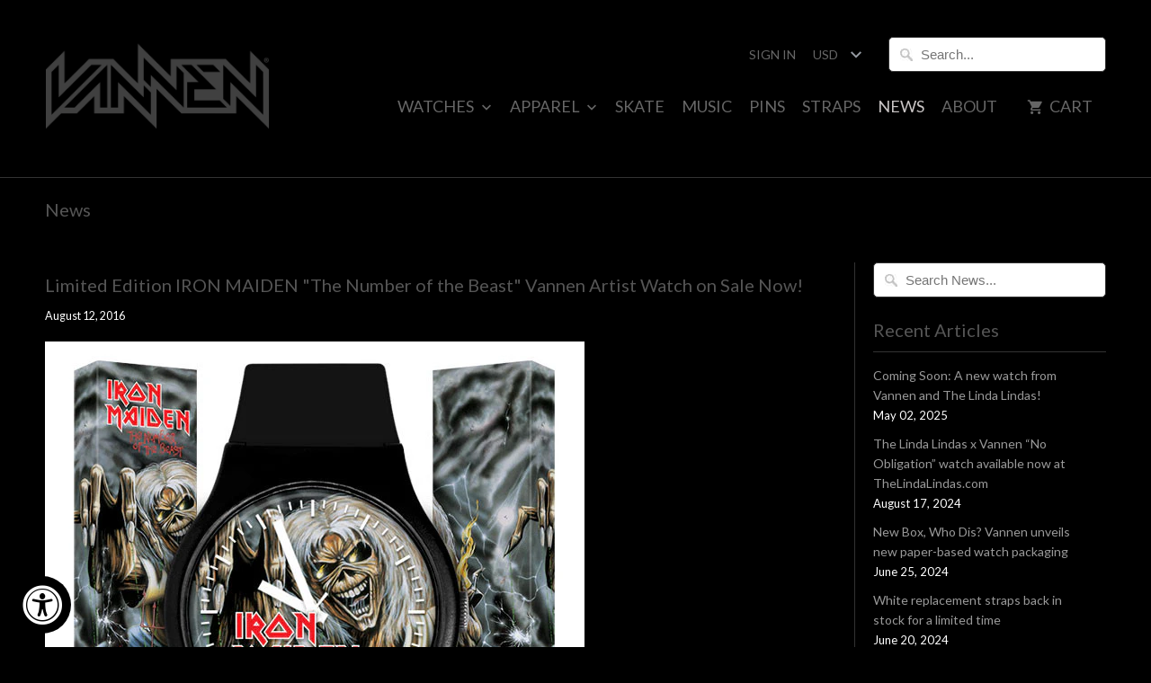

--- FILE ---
content_type: text/html; charset=utf-8
request_url: https://www.vannenwatches.com/blogs/news/limited-edition-iron-maiden-the-number-of-the-beast-vannen-artist-watch-on-sale-now-1
body_size: 15508
content:
<!DOCTYPE html>
<!--[if lt IE 7 ]><html class="ie ie6" lang="en"> <![endif]-->
<!--[if IE 7 ]><html class="ie ie7" lang="en"> <![endif]-->
<!--[if IE 8 ]><html class="ie ie8" lang="en"> <![endif]-->
<!--[if IE 9 ]><html class="ie ie9" lang="en"> <![endif]-->
<!--[if (gte IE 10)|!(IE)]><!--><html lang="en"> <!--<![endif]-->
  <head>
    <meta name="facebook-domain-verification" content="h2srl7gu9f8506ejrvmcun3t6ngyd0" />
    <meta charset="utf-8">
    <meta http-equiv="cleartype" content="on">
    <meta name="robots" content="index,follow">

    
    <title>Limited Edition IRON MAIDEN &quot;The Number of the Beast&quot; Vannen Watch - Vannen, Inc.</title>

    
      <meta name="description" content="The new, limited edition Iron Maiden &quot;The Number of the Beast&quot; Vannen Artist Watch is now available for purchase for just $60 at VannenWatches.com." />
    

    <!-- Custom Fonts -->
    
      <link href="//fonts.googleapis.com/css?family=.|Lato:light,normal,bold|Lato:light,normal,bold|Lato:light,normal,bold|Lato:light,normal,bold|Lato:light,normal,bold" rel="stylesheet" type="text/css" />
    

    

<meta name="author" content="Vannen, Inc.">
<meta property="og:url" content="https://www.vannenwatches.com/blogs/news/limited-edition-iron-maiden-the-number-of-the-beast-vannen-artist-watch-on-sale-now-1">
<meta property="og:site_name" content="Vannen, Inc.">


  <meta property="og:type" content="article">
  <meta property="og:title" content="Limited Edition IRON MAIDEN &quot;The Number of the Beast&quot; Vannen Artist Watch on Sale Now!">
  
  
    <meta property="og:image" content="http://www.vannenwatches.com/cdn/shop/articles/Numberofthebeast_0f232c30-1730-43c6-8466-51870d25297a_600x.jpg?v=1470870148">
    <meta property="og:image:secure_url" content="https://www.vannenwatches.com/cdn/shop/articles/Numberofthebeast_0f232c30-1730-43c6-8466-51870d25297a_600x.jpg?v=1470870148">
  


  <meta property="og:description" content="The new, limited edition Iron Maiden &quot;The Number of the Beast&quot; Vannen Artist Watch is now available for purchase for just $60 at VannenWatches.com.">




  <meta name="twitter:site" content="@vannenwatches">

<meta name="twitter:card" content="summary">

  <meta name="twitter:title" content="Limited Edition IRON MAIDEN "The Number of the Beast" Vannen Artist Watch on Sale Now!">
  <meta name="twitter:description" content="Vannen is excited to announce the release of the fourth watch in a series of special edition Iron Maiden timepieces. &quot;The Number of the Beast&quot; is limited to 250 pieces and is available NOW for $60 at VannenWatches.com">
  
    <meta property="twitter:image" content="http://www.vannenwatches.com/cdn/shop/articles/Numberofthebeast_0f232c30-1730-43c6-8466-51870d25297a_600x.jpg?v=1470870148">
  



    
    

    <!-- Mobile Specific Metas -->
    <meta name="HandheldFriendly" content="True">
    <meta name="MobileOptimized" content="320">
    <meta name="viewport" content="width=device-width,initial-scale=1">
    <meta name="theme-color" content="#000000">

    <!-- Stylesheets for Mobilia 5.2.2 -->
    <link href="//www.vannenwatches.com/cdn/shop/t/15/assets/styles.scss.css?v=101444835667728772701702064539" rel="stylesheet" type="text/css" media="all" />

    <!-- Icons -->
    
      <link rel="shortcut icon" type="image/x-icon" href="//www.vannenwatches.com/cdn/shop/files/favicon_32x32.png?v=1613521330">
    
    <link rel="canonical" href="https://www.vannenwatches.com/blogs/news/limited-edition-iron-maiden-the-number-of-the-beast-vannen-artist-watch-on-sale-now-1" />

    

    <script src="//www.vannenwatches.com/cdn/shop/t/15/assets/app.js?v=35693362818765898251516497360" type="text/javascript"></script>
    <script>window.performance && window.performance.mark && window.performance.mark('shopify.content_for_header.start');</script><meta name="google-site-verification" content="pguEeFS1vMLznjns72WwPciljlSScjCEFPlkeprQ1SI">
<meta id="shopify-digital-wallet" name="shopify-digital-wallet" content="/1814961/digital_wallets/dialog">
<meta name="shopify-checkout-api-token" content="793fe0feff3fcf5f5695e8743d3e2247">
<meta id="in-context-paypal-metadata" data-shop-id="1814961" data-venmo-supported="false" data-environment="production" data-locale="en_US" data-paypal-v4="true" data-currency="USD">
<link rel="alternate" type="application/atom+xml" title="Feed" href="/blogs/news.atom" />
<script async="async" src="/checkouts/internal/preloads.js?locale=en-US"></script>
<link rel="preconnect" href="https://shop.app" crossorigin="anonymous">
<script async="async" src="https://shop.app/checkouts/internal/preloads.js?locale=en-US&shop_id=1814961" crossorigin="anonymous"></script>
<script id="apple-pay-shop-capabilities" type="application/json">{"shopId":1814961,"countryCode":"US","currencyCode":"USD","merchantCapabilities":["supports3DS"],"merchantId":"gid:\/\/shopify\/Shop\/1814961","merchantName":"Vannen, Inc.","requiredBillingContactFields":["postalAddress","email"],"requiredShippingContactFields":["postalAddress","email"],"shippingType":"shipping","supportedNetworks":["visa","masterCard","amex"],"total":{"type":"pending","label":"Vannen, Inc.","amount":"1.00"},"shopifyPaymentsEnabled":true,"supportsSubscriptions":true}</script>
<script id="shopify-features" type="application/json">{"accessToken":"793fe0feff3fcf5f5695e8743d3e2247","betas":["rich-media-storefront-analytics"],"domain":"www.vannenwatches.com","predictiveSearch":true,"shopId":1814961,"locale":"en"}</script>
<script>var Shopify = Shopify || {};
Shopify.shop = "vannen-watches.myshopify.com";
Shopify.locale = "en";
Shopify.currency = {"active":"USD","rate":"1.0"};
Shopify.country = "US";
Shopify.theme = {"name":"Milan-Custom (New Black Site)","id":4975689755,"schema_name":"Mobilia","schema_version":"5.2.2","theme_store_id":null,"role":"main"};
Shopify.theme.handle = "null";
Shopify.theme.style = {"id":null,"handle":null};
Shopify.cdnHost = "www.vannenwatches.com/cdn";
Shopify.routes = Shopify.routes || {};
Shopify.routes.root = "/";</script>
<script type="module">!function(o){(o.Shopify=o.Shopify||{}).modules=!0}(window);</script>
<script>!function(o){function n(){var o=[];function n(){o.push(Array.prototype.slice.apply(arguments))}return n.q=o,n}var t=o.Shopify=o.Shopify||{};t.loadFeatures=n(),t.autoloadFeatures=n()}(window);</script>
<script>
  window.ShopifyPay = window.ShopifyPay || {};
  window.ShopifyPay.apiHost = "shop.app\/pay";
  window.ShopifyPay.redirectState = null;
</script>
<script id="shop-js-analytics" type="application/json">{"pageType":"article"}</script>
<script defer="defer" async type="module" src="//www.vannenwatches.com/cdn/shopifycloud/shop-js/modules/v2/client.init-shop-cart-sync_Bc8-qrdt.en.esm.js"></script>
<script defer="defer" async type="module" src="//www.vannenwatches.com/cdn/shopifycloud/shop-js/modules/v2/chunk.common_CmNk3qlo.esm.js"></script>
<script type="module">
  await import("//www.vannenwatches.com/cdn/shopifycloud/shop-js/modules/v2/client.init-shop-cart-sync_Bc8-qrdt.en.esm.js");
await import("//www.vannenwatches.com/cdn/shopifycloud/shop-js/modules/v2/chunk.common_CmNk3qlo.esm.js");

  window.Shopify.SignInWithShop?.initShopCartSync?.({"fedCMEnabled":true,"windoidEnabled":true});

</script>
<script>
  window.Shopify = window.Shopify || {};
  if (!window.Shopify.featureAssets) window.Shopify.featureAssets = {};
  window.Shopify.featureAssets['shop-js'] = {"shop-cart-sync":["modules/v2/client.shop-cart-sync_DOpY4EW0.en.esm.js","modules/v2/chunk.common_CmNk3qlo.esm.js"],"shop-button":["modules/v2/client.shop-button_CI-s0xGZ.en.esm.js","modules/v2/chunk.common_CmNk3qlo.esm.js"],"init-fed-cm":["modules/v2/client.init-fed-cm_D2vsy40D.en.esm.js","modules/v2/chunk.common_CmNk3qlo.esm.js"],"init-windoid":["modules/v2/client.init-windoid_CXNAd0Cm.en.esm.js","modules/v2/chunk.common_CmNk3qlo.esm.js"],"shop-toast-manager":["modules/v2/client.shop-toast-manager_Cx0C6may.en.esm.js","modules/v2/chunk.common_CmNk3qlo.esm.js"],"shop-cash-offers":["modules/v2/client.shop-cash-offers_CL9Nay2h.en.esm.js","modules/v2/chunk.common_CmNk3qlo.esm.js","modules/v2/chunk.modal_CvhjeixQ.esm.js"],"avatar":["modules/v2/client.avatar_BTnouDA3.en.esm.js"],"init-shop-email-lookup-coordinator":["modules/v2/client.init-shop-email-lookup-coordinator_B9mmbKi4.en.esm.js","modules/v2/chunk.common_CmNk3qlo.esm.js"],"init-shop-cart-sync":["modules/v2/client.init-shop-cart-sync_Bc8-qrdt.en.esm.js","modules/v2/chunk.common_CmNk3qlo.esm.js"],"pay-button":["modules/v2/client.pay-button_Bhm3077V.en.esm.js","modules/v2/chunk.common_CmNk3qlo.esm.js"],"init-customer-accounts-sign-up":["modules/v2/client.init-customer-accounts-sign-up_C7zhr03q.en.esm.js","modules/v2/client.shop-login-button_BbMx65lK.en.esm.js","modules/v2/chunk.common_CmNk3qlo.esm.js","modules/v2/chunk.modal_CvhjeixQ.esm.js"],"init-shop-for-new-customer-accounts":["modules/v2/client.init-shop-for-new-customer-accounts_rLbLSDTe.en.esm.js","modules/v2/client.shop-login-button_BbMx65lK.en.esm.js","modules/v2/chunk.common_CmNk3qlo.esm.js","modules/v2/chunk.modal_CvhjeixQ.esm.js"],"checkout-modal":["modules/v2/client.checkout-modal_Fp9GouFF.en.esm.js","modules/v2/chunk.common_CmNk3qlo.esm.js","modules/v2/chunk.modal_CvhjeixQ.esm.js"],"init-customer-accounts":["modules/v2/client.init-customer-accounts_DkVf8Jdu.en.esm.js","modules/v2/client.shop-login-button_BbMx65lK.en.esm.js","modules/v2/chunk.common_CmNk3qlo.esm.js","modules/v2/chunk.modal_CvhjeixQ.esm.js"],"shop-login-button":["modules/v2/client.shop-login-button_BbMx65lK.en.esm.js","modules/v2/chunk.common_CmNk3qlo.esm.js","modules/v2/chunk.modal_CvhjeixQ.esm.js"],"shop-login":["modules/v2/client.shop-login_B9KWmZaW.en.esm.js","modules/v2/chunk.common_CmNk3qlo.esm.js","modules/v2/chunk.modal_CvhjeixQ.esm.js"],"shop-follow-button":["modules/v2/client.shop-follow-button_B-omSWeu.en.esm.js","modules/v2/chunk.common_CmNk3qlo.esm.js","modules/v2/chunk.modal_CvhjeixQ.esm.js"],"lead-capture":["modules/v2/client.lead-capture_DZQFWrYz.en.esm.js","modules/v2/chunk.common_CmNk3qlo.esm.js","modules/v2/chunk.modal_CvhjeixQ.esm.js"],"payment-terms":["modules/v2/client.payment-terms_Bl_bs7GP.en.esm.js","modules/v2/chunk.common_CmNk3qlo.esm.js","modules/v2/chunk.modal_CvhjeixQ.esm.js"]};
</script>
<script>(function() {
  var isLoaded = false;
  function asyncLoad() {
    if (isLoaded) return;
    isLoaded = true;
    var urls = ["https:\/\/accessibly.app\/public\/widget\/run.js?shop=vannen-watches.myshopify.com","https:\/\/chimpstatic.com\/mcjs-connected\/js\/users\/5ec2cb5901149e879c2751e10\/ca81143d0d4e2fa1658601fca.js?shop=vannen-watches.myshopify.com"];
    for (var i = 0; i < urls.length; i++) {
      var s = document.createElement('script');
      s.type = 'text/javascript';
      s.async = true;
      s.src = urls[i];
      var x = document.getElementsByTagName('script')[0];
      x.parentNode.insertBefore(s, x);
    }
  };
  if(window.attachEvent) {
    window.attachEvent('onload', asyncLoad);
  } else {
    window.addEventListener('load', asyncLoad, false);
  }
})();</script>
<script id="__st">var __st={"a":1814961,"offset":-25200,"reqid":"cf00fe72-739a-49ae-8edb-6223daef2d76-1761958313","pageurl":"www.vannenwatches.com\/blogs\/news\/limited-edition-iron-maiden-the-number-of-the-beast-vannen-artist-watch-on-sale-now-1","s":"articles-121244100","u":"6c40ff8c50fb","p":"article","rtyp":"article","rid":121244100};</script>
<script>window.ShopifyPaypalV4VisibilityTracking = true;</script>
<script id="captcha-bootstrap">!function(){'use strict';const t='contact',e='account',n='new_comment',o=[[t,t],['blogs',n],['comments',n],[t,'customer']],c=[[e,'customer_login'],[e,'guest_login'],[e,'recover_customer_password'],[e,'create_customer']],r=t=>t.map((([t,e])=>`form[action*='/${t}']:not([data-nocaptcha='true']) input[name='form_type'][value='${e}']`)).join(','),a=t=>()=>t?[...document.querySelectorAll(t)].map((t=>t.form)):[];function s(){const t=[...o],e=r(t);return a(e)}const i='password',u='form_key',d=['recaptcha-v3-token','g-recaptcha-response','h-captcha-response',i],f=()=>{try{return window.sessionStorage}catch{return}},m='__shopify_v',_=t=>t.elements[u];function p(t,e,n=!1){try{const o=window.sessionStorage,c=JSON.parse(o.getItem(e)),{data:r}=function(t){const{data:e,action:n}=t;return t[m]||n?{data:e,action:n}:{data:t,action:n}}(c);for(const[e,n]of Object.entries(r))t.elements[e]&&(t.elements[e].value=n);n&&o.removeItem(e)}catch(o){console.error('form repopulation failed',{error:o})}}const l='form_type',E='cptcha';function T(t){t.dataset[E]=!0}const w=window,h=w.document,L='Shopify',v='ce_forms',y='captcha';let A=!1;((t,e)=>{const n=(g='f06e6c50-85a8-45c8-87d0-21a2b65856fe',I='https://cdn.shopify.com/shopifycloud/storefront-forms-hcaptcha/ce_storefront_forms_captcha_hcaptcha.v1.5.2.iife.js',D={infoText:'Protected by hCaptcha',privacyText:'Privacy',termsText:'Terms'},(t,e,n)=>{const o=w[L][v],c=o.bindForm;if(c)return c(t,g,e,D).then(n);var r;o.q.push([[t,g,e,D],n]),r=I,A||(h.body.append(Object.assign(h.createElement('script'),{id:'captcha-provider',async:!0,src:r})),A=!0)});var g,I,D;w[L]=w[L]||{},w[L][v]=w[L][v]||{},w[L][v].q=[],w[L][y]=w[L][y]||{},w[L][y].protect=function(t,e){n(t,void 0,e),T(t)},Object.freeze(w[L][y]),function(t,e,n,w,h,L){const[v,y,A,g]=function(t,e,n){const i=e?o:[],u=t?c:[],d=[...i,...u],f=r(d),m=r(i),_=r(d.filter((([t,e])=>n.includes(e))));return[a(f),a(m),a(_),s()]}(w,h,L),I=t=>{const e=t.target;return e instanceof HTMLFormElement?e:e&&e.form},D=t=>v().includes(t);t.addEventListener('submit',(t=>{const e=I(t);if(!e)return;const n=D(e)&&!e.dataset.hcaptchaBound&&!e.dataset.recaptchaBound,o=_(e),c=g().includes(e)&&(!o||!o.value);(n||c)&&t.preventDefault(),c&&!n&&(function(t){try{if(!f())return;!function(t){const e=f();if(!e)return;const n=_(t);if(!n)return;const o=n.value;o&&e.removeItem(o)}(t);const e=Array.from(Array(32),(()=>Math.random().toString(36)[2])).join('');!function(t,e){_(t)||t.append(Object.assign(document.createElement('input'),{type:'hidden',name:u})),t.elements[u].value=e}(t,e),function(t,e){const n=f();if(!n)return;const o=[...t.querySelectorAll(`input[type='${i}']`)].map((({name:t})=>t)),c=[...d,...o],r={};for(const[a,s]of new FormData(t).entries())c.includes(a)||(r[a]=s);n.setItem(e,JSON.stringify({[m]:1,action:t.action,data:r}))}(t,e)}catch(e){console.error('failed to persist form',e)}}(e),e.submit())}));const S=(t,e)=>{t&&!t.dataset[E]&&(n(t,e.some((e=>e===t))),T(t))};for(const o of['focusin','change'])t.addEventListener(o,(t=>{const e=I(t);D(e)&&S(e,y())}));const B=e.get('form_key'),M=e.get(l),P=B&&M;t.addEventListener('DOMContentLoaded',(()=>{const t=y();if(P)for(const e of t)e.elements[l].value===M&&p(e,B);[...new Set([...A(),...v().filter((t=>'true'===t.dataset.shopifyCaptcha))])].forEach((e=>S(e,t)))}))}(h,new URLSearchParams(w.location.search),n,t,e,['guest_login'])})(!0,!0)}();</script>
<script integrity="sha256-52AcMU7V7pcBOXWImdc/TAGTFKeNjmkeM1Pvks/DTgc=" data-source-attribution="shopify.loadfeatures" defer="defer" src="//www.vannenwatches.com/cdn/shopifycloud/storefront/assets/storefront/load_feature-81c60534.js" crossorigin="anonymous"></script>
<script crossorigin="anonymous" defer="defer" src="//www.vannenwatches.com/cdn/shopifycloud/storefront/assets/shopify_pay/storefront-65b4c6d7.js?v=20250812"></script>
<script data-source-attribution="shopify.dynamic_checkout.dynamic.init">var Shopify=Shopify||{};Shopify.PaymentButton=Shopify.PaymentButton||{isStorefrontPortableWallets:!0,init:function(){window.Shopify.PaymentButton.init=function(){};var t=document.createElement("script");t.src="https://www.vannenwatches.com/cdn/shopifycloud/portable-wallets/latest/portable-wallets.en.js",t.type="module",document.head.appendChild(t)}};
</script>
<script data-source-attribution="shopify.dynamic_checkout.buyer_consent">
  function portableWalletsHideBuyerConsent(e){var t=document.getElementById("shopify-buyer-consent"),n=document.getElementById("shopify-subscription-policy-button");t&&n&&(t.classList.add("hidden"),t.setAttribute("aria-hidden","true"),n.removeEventListener("click",e))}function portableWalletsShowBuyerConsent(e){var t=document.getElementById("shopify-buyer-consent"),n=document.getElementById("shopify-subscription-policy-button");t&&n&&(t.classList.remove("hidden"),t.removeAttribute("aria-hidden"),n.addEventListener("click",e))}window.Shopify?.PaymentButton&&(window.Shopify.PaymentButton.hideBuyerConsent=portableWalletsHideBuyerConsent,window.Shopify.PaymentButton.showBuyerConsent=portableWalletsShowBuyerConsent);
</script>
<script data-source-attribution="shopify.dynamic_checkout.cart.bootstrap">document.addEventListener("DOMContentLoaded",(function(){function t(){return document.querySelector("shopify-accelerated-checkout-cart, shopify-accelerated-checkout")}if(t())Shopify.PaymentButton.init();else{new MutationObserver((function(e,n){t()&&(Shopify.PaymentButton.init(),n.disconnect())})).observe(document.body,{childList:!0,subtree:!0})}}));
</script>
<link id="shopify-accelerated-checkout-styles" rel="stylesheet" media="screen" href="https://www.vannenwatches.com/cdn/shopifycloud/portable-wallets/latest/accelerated-checkout-backwards-compat.css" crossorigin="anonymous">
<style id="shopify-accelerated-checkout-cart">
        #shopify-buyer-consent {
  margin-top: 1em;
  display: inline-block;
  width: 100%;
}

#shopify-buyer-consent.hidden {
  display: none;
}

#shopify-subscription-policy-button {
  background: none;
  border: none;
  padding: 0;
  text-decoration: underline;
  font-size: inherit;
  cursor: pointer;
}

#shopify-subscription-policy-button::before {
  box-shadow: none;
}

      </style>

<script>window.performance && window.performance.mark && window.performance.mark('shopify.content_for_header.end');</script>
  <link href="https://monorail-edge.shopifysvc.com" rel="dns-prefetch">
<script>(function(){if ("sendBeacon" in navigator && "performance" in window) {try {var session_token_from_headers = performance.getEntriesByType('navigation')[0].serverTiming.find(x => x.name == '_s').description;} catch {var session_token_from_headers = undefined;}var session_cookie_matches = document.cookie.match(/_shopify_s=([^;]*)/);var session_token_from_cookie = session_cookie_matches && session_cookie_matches.length === 2 ? session_cookie_matches[1] : "";var session_token = session_token_from_headers || session_token_from_cookie || "";function handle_abandonment_event(e) {var entries = performance.getEntries().filter(function(entry) {return /monorail-edge.shopifysvc.com/.test(entry.name);});if (!window.abandonment_tracked && entries.length === 0) {window.abandonment_tracked = true;var currentMs = Date.now();var navigation_start = performance.timing.navigationStart;var payload = {shop_id: 1814961,url: window.location.href,navigation_start,duration: currentMs - navigation_start,session_token,page_type: "article"};window.navigator.sendBeacon("https://monorail-edge.shopifysvc.com/v1/produce", JSON.stringify({schema_id: "online_store_buyer_site_abandonment/1.1",payload: payload,metadata: {event_created_at_ms: currentMs,event_sent_at_ms: currentMs}}));}}window.addEventListener('pagehide', handle_abandonment_event);}}());</script>
<script id="web-pixels-manager-setup">(function e(e,d,r,n,o){if(void 0===o&&(o={}),!Boolean(null===(a=null===(i=window.Shopify)||void 0===i?void 0:i.analytics)||void 0===a?void 0:a.replayQueue)){var i,a;window.Shopify=window.Shopify||{};var t=window.Shopify;t.analytics=t.analytics||{};var s=t.analytics;s.replayQueue=[],s.publish=function(e,d,r){return s.replayQueue.push([e,d,r]),!0};try{self.performance.mark("wpm:start")}catch(e){}var l=function(){var e={modern:/Edge?\/(1{2}[4-9]|1[2-9]\d|[2-9]\d{2}|\d{4,})\.\d+(\.\d+|)|Firefox\/(1{2}[4-9]|1[2-9]\d|[2-9]\d{2}|\d{4,})\.\d+(\.\d+|)|Chrom(ium|e)\/(9{2}|\d{3,})\.\d+(\.\d+|)|(Maci|X1{2}).+ Version\/(15\.\d+|(1[6-9]|[2-9]\d|\d{3,})\.\d+)([,.]\d+|)( \(\w+\)|)( Mobile\/\w+|) Safari\/|Chrome.+OPR\/(9{2}|\d{3,})\.\d+\.\d+|(CPU[ +]OS|iPhone[ +]OS|CPU[ +]iPhone|CPU IPhone OS|CPU iPad OS)[ +]+(15[._]\d+|(1[6-9]|[2-9]\d|\d{3,})[._]\d+)([._]\d+|)|Android:?[ /-](13[3-9]|1[4-9]\d|[2-9]\d{2}|\d{4,})(\.\d+|)(\.\d+|)|Android.+Firefox\/(13[5-9]|1[4-9]\d|[2-9]\d{2}|\d{4,})\.\d+(\.\d+|)|Android.+Chrom(ium|e)\/(13[3-9]|1[4-9]\d|[2-9]\d{2}|\d{4,})\.\d+(\.\d+|)|SamsungBrowser\/([2-9]\d|\d{3,})\.\d+/,legacy:/Edge?\/(1[6-9]|[2-9]\d|\d{3,})\.\d+(\.\d+|)|Firefox\/(5[4-9]|[6-9]\d|\d{3,})\.\d+(\.\d+|)|Chrom(ium|e)\/(5[1-9]|[6-9]\d|\d{3,})\.\d+(\.\d+|)([\d.]+$|.*Safari\/(?![\d.]+ Edge\/[\d.]+$))|(Maci|X1{2}).+ Version\/(10\.\d+|(1[1-9]|[2-9]\d|\d{3,})\.\d+)([,.]\d+|)( \(\w+\)|)( Mobile\/\w+|) Safari\/|Chrome.+OPR\/(3[89]|[4-9]\d|\d{3,})\.\d+\.\d+|(CPU[ +]OS|iPhone[ +]OS|CPU[ +]iPhone|CPU IPhone OS|CPU iPad OS)[ +]+(10[._]\d+|(1[1-9]|[2-9]\d|\d{3,})[._]\d+)([._]\d+|)|Android:?[ /-](13[3-9]|1[4-9]\d|[2-9]\d{2}|\d{4,})(\.\d+|)(\.\d+|)|Mobile Safari.+OPR\/([89]\d|\d{3,})\.\d+\.\d+|Android.+Firefox\/(13[5-9]|1[4-9]\d|[2-9]\d{2}|\d{4,})\.\d+(\.\d+|)|Android.+Chrom(ium|e)\/(13[3-9]|1[4-9]\d|[2-9]\d{2}|\d{4,})\.\d+(\.\d+|)|Android.+(UC? ?Browser|UCWEB|U3)[ /]?(15\.([5-9]|\d{2,})|(1[6-9]|[2-9]\d|\d{3,})\.\d+)\.\d+|SamsungBrowser\/(5\.\d+|([6-9]|\d{2,})\.\d+)|Android.+MQ{2}Browser\/(14(\.(9|\d{2,})|)|(1[5-9]|[2-9]\d|\d{3,})(\.\d+|))(\.\d+|)|K[Aa][Ii]OS\/(3\.\d+|([4-9]|\d{2,})\.\d+)(\.\d+|)/},d=e.modern,r=e.legacy,n=navigator.userAgent;return n.match(d)?"modern":n.match(r)?"legacy":"unknown"}(),u="modern"===l?"modern":"legacy",c=(null!=n?n:{modern:"",legacy:""})[u],f=function(e){return[e.baseUrl,"/wpm","/b",e.hashVersion,"modern"===e.buildTarget?"m":"l",".js"].join("")}({baseUrl:d,hashVersion:r,buildTarget:u}),m=function(e){var d=e.version,r=e.bundleTarget,n=e.surface,o=e.pageUrl,i=e.monorailEndpoint;return{emit:function(e){var a=e.status,t=e.errorMsg,s=(new Date).getTime(),l=JSON.stringify({metadata:{event_sent_at_ms:s},events:[{schema_id:"web_pixels_manager_load/3.1",payload:{version:d,bundle_target:r,page_url:o,status:a,surface:n,error_msg:t},metadata:{event_created_at_ms:s}}]});if(!i)return console&&console.warn&&console.warn("[Web Pixels Manager] No Monorail endpoint provided, skipping logging."),!1;try{return self.navigator.sendBeacon.bind(self.navigator)(i,l)}catch(e){}var u=new XMLHttpRequest;try{return u.open("POST",i,!0),u.setRequestHeader("Content-Type","text/plain"),u.send(l),!0}catch(e){return console&&console.warn&&console.warn("[Web Pixels Manager] Got an unhandled error while logging to Monorail."),!1}}}}({version:r,bundleTarget:l,surface:e.surface,pageUrl:self.location.href,monorailEndpoint:e.monorailEndpoint});try{o.browserTarget=l,function(e){var d=e.src,r=e.async,n=void 0===r||r,o=e.onload,i=e.onerror,a=e.sri,t=e.scriptDataAttributes,s=void 0===t?{}:t,l=document.createElement("script"),u=document.querySelector("head"),c=document.querySelector("body");if(l.async=n,l.src=d,a&&(l.integrity=a,l.crossOrigin="anonymous"),s)for(var f in s)if(Object.prototype.hasOwnProperty.call(s,f))try{l.dataset[f]=s[f]}catch(e){}if(o&&l.addEventListener("load",o),i&&l.addEventListener("error",i),u)u.appendChild(l);else{if(!c)throw new Error("Did not find a head or body element to append the script");c.appendChild(l)}}({src:f,async:!0,onload:function(){if(!function(){var e,d;return Boolean(null===(d=null===(e=window.Shopify)||void 0===e?void 0:e.analytics)||void 0===d?void 0:d.initialized)}()){var d=window.webPixelsManager.init(e)||void 0;if(d){var r=window.Shopify.analytics;r.replayQueue.forEach((function(e){var r=e[0],n=e[1],o=e[2];d.publishCustomEvent(r,n,o)})),r.replayQueue=[],r.publish=d.publishCustomEvent,r.visitor=d.visitor,r.initialized=!0}}},onerror:function(){return m.emit({status:"failed",errorMsg:"".concat(f," has failed to load")})},sri:function(e){var d=/^sha384-[A-Za-z0-9+/=]+$/;return"string"==typeof e&&d.test(e)}(c)?c:"",scriptDataAttributes:o}),m.emit({status:"loading"})}catch(e){m.emit({status:"failed",errorMsg:(null==e?void 0:e.message)||"Unknown error"})}}})({shopId: 1814961,storefrontBaseUrl: "https://www.vannenwatches.com",extensionsBaseUrl: "https://extensions.shopifycdn.com/cdn/shopifycloud/web-pixels-manager",monorailEndpoint: "https://monorail-edge.shopifysvc.com/unstable/produce_batch",surface: "storefront-renderer",enabledBetaFlags: ["2dca8a86"],webPixelsConfigList: [{"id":"509214953","configuration":"{\"config\":\"{\\\"pixel_id\\\":\\\"GT-5MRG6BK\\\",\\\"target_country\\\":\\\"US\\\",\\\"gtag_events\\\":[{\\\"type\\\":\\\"purchase\\\",\\\"action_label\\\":\\\"MC-9KV2PKW92B\\\"},{\\\"type\\\":\\\"page_view\\\",\\\"action_label\\\":\\\"MC-9KV2PKW92B\\\"},{\\\"type\\\":\\\"view_item\\\",\\\"action_label\\\":\\\"MC-9KV2PKW92B\\\"}],\\\"enable_monitoring_mode\\\":false}\"}","eventPayloadVersion":"v1","runtimeContext":"OPEN","scriptVersion":"b2a88bafab3e21179ed38636efcd8a93","type":"APP","apiClientId":1780363,"privacyPurposes":[],"dataSharingAdjustments":{"protectedCustomerApprovalScopes":[]}},{"id":"221610217","configuration":"{\"pixel_id\":\"1641042526148976\",\"pixel_type\":\"facebook_pixel\",\"metaapp_system_user_token\":\"-\"}","eventPayloadVersion":"v1","runtimeContext":"OPEN","scriptVersion":"ca16bc87fe92b6042fbaa3acc2fbdaa6","type":"APP","apiClientId":2329312,"privacyPurposes":["ANALYTICS","MARKETING","SALE_OF_DATA"],"dataSharingAdjustments":{"protectedCustomerApprovalScopes":[]}},{"id":"74350825","eventPayloadVersion":"v1","runtimeContext":"LAX","scriptVersion":"1","type":"CUSTOM","privacyPurposes":["ANALYTICS"],"name":"Google Analytics tag (migrated)"},{"id":"shopify-app-pixel","configuration":"{}","eventPayloadVersion":"v1","runtimeContext":"STRICT","scriptVersion":"0450","apiClientId":"shopify-pixel","type":"APP","privacyPurposes":["ANALYTICS","MARKETING"]},{"id":"shopify-custom-pixel","eventPayloadVersion":"v1","runtimeContext":"LAX","scriptVersion":"0450","apiClientId":"shopify-pixel","type":"CUSTOM","privacyPurposes":["ANALYTICS","MARKETING"]}],isMerchantRequest: false,initData: {"shop":{"name":"Vannen, Inc.","paymentSettings":{"currencyCode":"USD"},"myshopifyDomain":"vannen-watches.myshopify.com","countryCode":"US","storefrontUrl":"https:\/\/www.vannenwatches.com"},"customer":null,"cart":null,"checkout":null,"productVariants":[],"purchasingCompany":null},},"https://www.vannenwatches.com/cdn","5303c62bw494ab25dp0d72f2dcm48e21f5a",{"modern":"","legacy":""},{"shopId":"1814961","storefrontBaseUrl":"https:\/\/www.vannenwatches.com","extensionBaseUrl":"https:\/\/extensions.shopifycdn.com\/cdn\/shopifycloud\/web-pixels-manager","surface":"storefront-renderer","enabledBetaFlags":"[\"2dca8a86\"]","isMerchantRequest":"false","hashVersion":"5303c62bw494ab25dp0d72f2dcm48e21f5a","publish":"custom","events":"[[\"page_viewed\",{}]]"});</script><script>
  window.ShopifyAnalytics = window.ShopifyAnalytics || {};
  window.ShopifyAnalytics.meta = window.ShopifyAnalytics.meta || {};
  window.ShopifyAnalytics.meta.currency = 'USD';
  var meta = {"page":{"pageType":"article","resourceType":"article","resourceId":121244100}};
  for (var attr in meta) {
    window.ShopifyAnalytics.meta[attr] = meta[attr];
  }
</script>
<script class="analytics">
  (function () {
    var customDocumentWrite = function(content) {
      var jquery = null;

      if (window.jQuery) {
        jquery = window.jQuery;
      } else if (window.Checkout && window.Checkout.$) {
        jquery = window.Checkout.$;
      }

      if (jquery) {
        jquery('body').append(content);
      }
    };

    var hasLoggedConversion = function(token) {
      if (token) {
        return document.cookie.indexOf('loggedConversion=' + token) !== -1;
      }
      return false;
    }

    var setCookieIfConversion = function(token) {
      if (token) {
        var twoMonthsFromNow = new Date(Date.now());
        twoMonthsFromNow.setMonth(twoMonthsFromNow.getMonth() + 2);

        document.cookie = 'loggedConversion=' + token + '; expires=' + twoMonthsFromNow;
      }
    }

    var trekkie = window.ShopifyAnalytics.lib = window.trekkie = window.trekkie || [];
    if (trekkie.integrations) {
      return;
    }
    trekkie.methods = [
      'identify',
      'page',
      'ready',
      'track',
      'trackForm',
      'trackLink'
    ];
    trekkie.factory = function(method) {
      return function() {
        var args = Array.prototype.slice.call(arguments);
        args.unshift(method);
        trekkie.push(args);
        return trekkie;
      };
    };
    for (var i = 0; i < trekkie.methods.length; i++) {
      var key = trekkie.methods[i];
      trekkie[key] = trekkie.factory(key);
    }
    trekkie.load = function(config) {
      trekkie.config = config || {};
      trekkie.config.initialDocumentCookie = document.cookie;
      var first = document.getElementsByTagName('script')[0];
      var script = document.createElement('script');
      script.type = 'text/javascript';
      script.onerror = function(e) {
        var scriptFallback = document.createElement('script');
        scriptFallback.type = 'text/javascript';
        scriptFallback.onerror = function(error) {
                var Monorail = {
      produce: function produce(monorailDomain, schemaId, payload) {
        var currentMs = new Date().getTime();
        var event = {
          schema_id: schemaId,
          payload: payload,
          metadata: {
            event_created_at_ms: currentMs,
            event_sent_at_ms: currentMs
          }
        };
        return Monorail.sendRequest("https://" + monorailDomain + "/v1/produce", JSON.stringify(event));
      },
      sendRequest: function sendRequest(endpointUrl, payload) {
        // Try the sendBeacon API
        if (window && window.navigator && typeof window.navigator.sendBeacon === 'function' && typeof window.Blob === 'function' && !Monorail.isIos12()) {
          var blobData = new window.Blob([payload], {
            type: 'text/plain'
          });

          if (window.navigator.sendBeacon(endpointUrl, blobData)) {
            return true;
          } // sendBeacon was not successful

        } // XHR beacon

        var xhr = new XMLHttpRequest();

        try {
          xhr.open('POST', endpointUrl);
          xhr.setRequestHeader('Content-Type', 'text/plain');
          xhr.send(payload);
        } catch (e) {
          console.log(e);
        }

        return false;
      },
      isIos12: function isIos12() {
        return window.navigator.userAgent.lastIndexOf('iPhone; CPU iPhone OS 12_') !== -1 || window.navigator.userAgent.lastIndexOf('iPad; CPU OS 12_') !== -1;
      }
    };
    Monorail.produce('monorail-edge.shopifysvc.com',
      'trekkie_storefront_load_errors/1.1',
      {shop_id: 1814961,
      theme_id: 4975689755,
      app_name: "storefront",
      context_url: window.location.href,
      source_url: "//www.vannenwatches.com/cdn/s/trekkie.storefront.5ad93876886aa0a32f5bade9f25632a26c6f183a.min.js"});

        };
        scriptFallback.async = true;
        scriptFallback.src = '//www.vannenwatches.com/cdn/s/trekkie.storefront.5ad93876886aa0a32f5bade9f25632a26c6f183a.min.js';
        first.parentNode.insertBefore(scriptFallback, first);
      };
      script.async = true;
      script.src = '//www.vannenwatches.com/cdn/s/trekkie.storefront.5ad93876886aa0a32f5bade9f25632a26c6f183a.min.js';
      first.parentNode.insertBefore(script, first);
    };
    trekkie.load(
      {"Trekkie":{"appName":"storefront","development":false,"defaultAttributes":{"shopId":1814961,"isMerchantRequest":null,"themeId":4975689755,"themeCityHash":"14456704539430151794","contentLanguage":"en","currency":"USD","eventMetadataId":"38709f4f-3053-4ea6-bb51-0f516fa57da3"},"isServerSideCookieWritingEnabled":true,"monorailRegion":"shop_domain","enabledBetaFlags":["f0df213a"]},"Session Attribution":{},"S2S":{"facebookCapiEnabled":true,"source":"trekkie-storefront-renderer","apiClientId":580111}}
    );

    var loaded = false;
    trekkie.ready(function() {
      if (loaded) return;
      loaded = true;

      window.ShopifyAnalytics.lib = window.trekkie;

      var originalDocumentWrite = document.write;
      document.write = customDocumentWrite;
      try { window.ShopifyAnalytics.merchantGoogleAnalytics.call(this); } catch(error) {};
      document.write = originalDocumentWrite;

      window.ShopifyAnalytics.lib.page(null,{"pageType":"article","resourceType":"article","resourceId":121244100,"shopifyEmitted":true});

      var match = window.location.pathname.match(/checkouts\/(.+)\/(thank_you|post_purchase)/)
      var token = match? match[1]: undefined;
      if (!hasLoggedConversion(token)) {
        setCookieIfConversion(token);
        
      }
    });


        var eventsListenerScript = document.createElement('script');
        eventsListenerScript.async = true;
        eventsListenerScript.src = "//www.vannenwatches.com/cdn/shopifycloud/storefront/assets/shop_events_listener-b8f524ab.js";
        document.getElementsByTagName('head')[0].appendChild(eventsListenerScript);

})();</script>
  <script>
  if (!window.ga || (window.ga && typeof window.ga !== 'function')) {
    window.ga = function ga() {
      (window.ga.q = window.ga.q || []).push(arguments);
      if (window.Shopify && window.Shopify.analytics && typeof window.Shopify.analytics.publish === 'function') {
        window.Shopify.analytics.publish("ga_stub_called", {}, {sendTo: "google_osp_migration"});
      }
      console.error("Shopify's Google Analytics stub called with:", Array.from(arguments), "\nSee https://help.shopify.com/manual/promoting-marketing/pixels/pixel-migration#google for more information.");
    };
    if (window.Shopify && window.Shopify.analytics && typeof window.Shopify.analytics.publish === 'function') {
      window.Shopify.analytics.publish("ga_stub_initialized", {}, {sendTo: "google_osp_migration"});
    }
  }
</script>
<script
  defer
  src="https://www.vannenwatches.com/cdn/shopifycloud/perf-kit/shopify-perf-kit-2.1.1.min.js"
  data-application="storefront-renderer"
  data-shop-id="1814961"
  data-render-region="gcp-us-central1"
  data-page-type="article"
  data-theme-instance-id="4975689755"
  data-theme-name="Mobilia"
  data-theme-version="5.2.2"
  data-monorail-region="shop_domain"
  data-resource-timing-sampling-rate="10"
  data-shs="true"
  data-shs-beacon="true"
  data-shs-export-with-fetch="true"
  data-shs-logs-sample-rate="1"
></script>
</head>
  <body class="article">

    <div id="shopify-section-header" class="shopify-section header-section">

<div class="header header_border">
  <div class="container content">
    <div class="sixteen columns">
    <div class="four columns logo header-logo alpha">
      <a href="https://www.vannenwatches.com" title="Vannen, Inc.">
        
          <img src="//www.vannenwatches.com/cdn/shop/files/Vannen_Logo_280x@2x.png?v=1613515089" alt="Vannen, Inc." />
        
      </a>
    </div>

    <div class="twelve nav omega">
      <div class="mobile_hidden mobile_menu_container" role="navigation">
        <ul class="top_menu search_nav">
          
          
          
          
            
              <li>
                <a href="/account/login" id="customer_login_link">Sign in</a>
              </li>
            
          
          
            <li>
              <select id="currencies" class="currencies " name="currencies">
  
  
  <option value="USD" selected="selected">USD</option>
  
    
  
    
    <option value="CAD">CAD</option>
    
  
    
    <option value="INR">INR</option>
    
  
    
    <option value="GBP">GBP</option>
    
  
    
    <option value="AUD">AUD</option>
    
  
    
    <option value="EUR">EUR</option>
    
  
    
    <option value="JPY">JPY</option>
    
  
</select>
            </li>
          
          
            <li>
              <form class="search" action="/search">
                
                <input type="text" name="q" class="search_box" placeholder="Search..." value="" autocapitalize="off" autocomplete="off" autocorrect="off" />
              </form>
            </li>
          
        </ul>
        <ul class="main menu">
          
            
              <li class="dropdown sub-menu"><a href="/collections/watches" class="">Watches <span class="icon-arrow-down"></span></a>
                <ul class="animated fadeInUp">
                  
                    
                      <li><a class="" href="/collections/artists">ARTISTS</a></li>
                    
                  
                    
                      <li><a class="" href="/collections/cmyk-series">CMYK Series</a></li>
                    
                  
                    
                      <li><a class="" href="/collections/comics">COMICS</a></li>
                    
                  
                    
                      <li><a class="" href="/collections/music">MUSIC</a></li>
                    
                  
                    
                      <li><a class="" href="/collections/tv-film">TV & FILM</a></li>
                    
                  
                    
                      <li><a class="" href="/collections/straps">Strap Sets</a></li>
                    
                  
                </ul>
              </li>
            
          
            
              <li class="dropdown sub-menu"><a href="/collections/apparel" class="">Apparel <span class="icon-arrow-down"></span></a>
                <ul class="animated fadeInUp">
                  
                    
                      <li><a class="" href="/collections/t-shirts">T-Shirts</a></li>
                    
                  
                    
                      <li><a class="" href="/collections/long-sleeve-shirts">Long Sleeve Shirts</a></li>
                    
                  
                    
                      <li><a class="" href="/collections/hoodies">Hoodies</a></li>
                    
                  
                    
                      <li><a class="" href="/collections/headwear">Headwear</a></li>
                    
                  
                </ul>
              </li>
            
          
            
              <li><a href="/collections/skateboards" >Skate</a></li>
            
          
            
              <li><a href="/collections/records" >Music</a></li>
            
          
            
              <li><a href="https://www.vannenwatches.com/collections/enamel-pins" >Pins</a></li>
            
          
            
              <li><a href="/collections/straps" >Straps</a></li>
            
          
            
              <li><a href="/blogs/news" class="active">News</a></li>
            
          
            
              <li><a href="/pages/about-us" >About</a></li>
            
          
        </ul>
      </div>
      <ul class="nav_buttons menu">
        <li class="navicon_button">
          <a href="#" class="navicon" title="Menu" aria-haspopup="true" aria-label="Menu"><span class="icon-menu"></span><span class="button_label">Menu</span></a>
        </li>
        <li>
          <a href="/cart" class="cart_button " title="Cart"><span class="icon-cart"></span><span class="button_label">Cart</span></a>
        </li>
      </ul>
    </div>
  </div>
</div>
</div>

<div class="nav">
  <ul class="mobile_menu toggle_menu">
    <li>
      <form class="search" action="/search">
        
          <input type="hidden" name="type" value="product" />
        
        <input type="text" name="q" class="search_box" placeholder="Search..." value="" />
      </form>
    </li>
    
      
        <li class="sub-menu ">
          
            <a href="/collections/watches">Watches</a>
          
          <span aria-haspopup="true" aria-expanded="false">+</span>
          <ul>
            
              
                <li ><a href="/collections/artists" title="ARTISTS">ARTISTS</a></li>
              
            
              
                <li ><a href="/collections/cmyk-series" title="CMYK Series">CMYK Series</a></li>
              
            
              
                <li ><a href="/collections/comics" title="COMICS">COMICS</a></li>
              
            
              
                <li ><a href="/collections/music" title="MUSIC">MUSIC</a></li>
              
            
              
                <li ><a href="/collections/tv-film" title="TV & FILM">TV & FILM</a></li>
              
            
              
                <li ><a href="/collections/straps" title="Strap Sets">Strap Sets</a></li>
              
            
          </ul>
        </li>
      
    
      
        <li class="sub-menu ">
          
            <a href="/collections/apparel">Apparel</a>
          
          <span aria-haspopup="true" aria-expanded="false">+</span>
          <ul>
            
              
                <li ><a href="/collections/t-shirts" title="T-Shirts">T-Shirts</a></li>
              
            
              
                <li ><a href="/collections/long-sleeve-shirts" title="Long Sleeve Shirts">Long Sleeve Shirts</a></li>
              
            
              
                <li ><a href="/collections/hoodies" title="Hoodies">Hoodies</a></li>
              
            
              
                <li ><a href="/collections/headwear" title="Headwear">Headwear</a></li>
              
            
          </ul>
        </li>
      
    
      
        <li ><a href="/collections/skateboards" title="Skate">Skate</a></li>
      
    
      
        <li ><a href="/collections/records" title="Music">Music</a></li>
      
    
      
        <li ><a href="https://www.vannenwatches.com/collections/enamel-pins" title="Pins">Pins</a></li>
      
    
      
        <li ><a href="/collections/straps" title="Straps">Straps</a></li>
      
    
      
        <li class="active"><a href="/blogs/news" title="News">News</a></li>
      
    
      
        <li ><a href="/pages/about-us" title="About">About</a></li>
      
    
    
    
      
        <li>
          <a href="/account/login" id="customer_login_link">Sign in</a>
        </li>
      
    
        
    <li class="currency-container">
      
        <select id="currencies" class="currencies inline" name="currencies">
  
  
  <option value="USD" selected="selected">USD</option>
  
    
  
    
    <option value="CAD">CAD</option>
    
  
    
    <option value="INR">INR</option>
    
  
    
    <option value="GBP">GBP</option>
    
  
    
    <option value="AUD">AUD</option>
    
  
    
    <option value="EUR">EUR</option>
    
  
    
    <option value="JPY">JPY</option>
    
  
</select>
      
    </li>
  </ul>
</div>
<div class="fixed_header"></div>

<style>
  .header-logo.logo a {
    max-width: 250px;
    padding-top: 30px;
  }

  ul.top_menu {
    padding-top: 26px;
  }

</style>


</div>

    <div >
        

<div id="shopify-section-article-template" class="shopify-section post-section">
  
  

  <div class="container main">
    <div class="sixteen columns clearfix collection_nav ">
      <div class="">
        <div class="collection_title "><a href="/blogs/news" title="News">News</a></div>

        
      </div>

      
    </div>
  </div>
  

  
  

  <div class="container">
    <div class="twelve columns ">
      <div class="section clearfix">
        

          
            <h1 class="article_name">Limited Edition IRON MAIDEN "The Number of the Beast" Vannen Artist Watch on Sale Now!</h1>
          

          <p class="blog_meta">
            

            
              <span>August 12, 2016</span>
            

            
          </p>

          
            <p>
              <img  src="//www.vannenwatches.com/cdn/shop/articles/Numberofthebeast_0f232c30-1730-43c6-8466-51870d25297a_1024x1024.jpg?v=1470870148"
                    class="lazyload transition-in"
                    alt="Limited Edition IRON MAIDEN "The Number of the Beast" Vannen Artist Watch on Sale Now!"                 
                    />
            </p>
          

          <p class="p1" style="text-align: left;"><a href="http://www.vannenwatches.com/collections/music/products/iron-maiden-number-of-the-beast" title='Limited Edition IRON MAIDEN "The Number of the Beast" Vannen Artist Watch'><img alt='Limited Edition IRON MAIDEN "The Number of the Beast" Vannen Artist Watch' src="//cdn.shopify.com/s/files/1/0181/4961/files/Numberofthebeast.jpg?8069029098611137879" style="float: none;"></a></p>
<p class="p1">Vannen is excited to announce the release of the fourth watch in a series of special edition Iron Maiden timepieces. <a href="http://www.vannenwatches.com/collections/music/products/iron-maiden-number-of-the-beast" title='Limited Edition IRON MAIDEN "The Number of the Beast" Vannen Watch'>"The Number of the Beast"</a> is limited to 250 pieces and is available NOW for $60 at <a href="http://www.vannenwatches.com/collections/music/products/iron-maiden-number-of-the-beast" title='Limited Edition IRON MAIDEN "The Number of the Beast" Vannen Watch'>VannenWatches.com</a></p>
<p class="p1">"The Number of the Beast" features a classic matte black finish, glossy full-color artwork on the dial with Index Markings and the Iron Maiden logo printed on the inside surface of the crystal. The back of the watch and crown feature additional Iron Maiden engravings, putting the finishing touches on this limited edition piece. Each watch also comes packaged in a custom, full-color Iron Maiden "The Number of the Beast" sleeve and bundled with an Iron Maiden sticker.<br> <br> Click <a href="http://www.vannenwatches.com/collections/music/products/iron-maiden-number-of-the-beast" title='Limited Edition IRON MAIDEN "The Number of the Beast" Vannen Watch'>HERE</a> to order the limited edition Iron Maiden "The Number of the Beast" Vannen Artist Watch today!</p>
<p class="p1" style="text-align: left;"><a href="http://www.vannenwatches.com/collections/music/products/iron-maiden-number-of-the-beast" title='Limited Edition IRON MAIDEN "The Number of the Beast" Vannen Artist Watch'><img alt='Limited Edition IRON MAIDEN "The Number of the Beast" Vannen Artist Watch' src="//cdn.shopify.com/s/files/1/0181/4961/files/Numberofthebeast3.jpg?3862383221061073" style="float: none;"></a></p>
<p class="p1"><a href="http://www.vannenwatches.com/collections/music/products/iron-maiden-number-of-the-beast" title='Limited Edition IRON MAIDEN "The Number of the Beast" Vannen Artist Watch'><img src="//cdn.shopify.com/s/files/1/0181/4961/files/NumberofthebeastWatch2.jpg?2469617718592261797" alt='Limited Edition IRON MAIDEN "The Number of the Beast" Vannen Artist Watch'></a></p>
<p class="p1"> </p>

          <span class="clear"></span>

          
            <br class="clear" />
            




    
<div class="social_buttons">
  

  

  <a target="_blank" class="icon-twitter-share" title="Share this on Twitter" href="https://twitter.com/intent/tweet?text=Limited Edition IRON MAIDEN...&url=https://www.vannenwatches.com/blogs/news/limited-edition-iron-maiden-the-number-of-the-beast-vannen-artist-watch-on-sale-now-1&via=vannenwatches">Tweet</a>

  <a target="_blank" class="icon-facebook-share" title="Share this on Facebook" href="https://www.facebook.com/sharer/sharer.php?u=https://www.vannenwatches.com/blogs/news/limited-edition-iron-maiden-the-number-of-the-beast-vannen-artist-watch-on-sale-now-1">Share</a>

  
    <a target="_blank" data-pin-do="skipLink" class="icon-pinterest-share" title="Share this on Pinterest" href="https://pinterest.com/pin/create/button/?url=https://www.vannenwatches.com/blogs/news/limited-edition-iron-maiden-the-number-of-the-beast-vannen-artist-watch-on-sale-now-1&description=
Vannen is excited to announce the release of the fourth watch in a series of special edition Iron Maiden timepieces. "The Number of the Beast" is limited to 250 pieces and is available NOW for $60 at VannenWatches.com
"The Number of the...&media=http://cdn.shopify.com/s/files/1/0181/4961/files/Numberofthebeast.jpg?8069029098611137879">Pin It</a>
  

  <a target="_blank" class="icon-gplus-share" title="Share this on Google+" href="https://plus.google.com/share?url=https://www.vannenwatches.com/blogs/news/limited-edition-iron-maiden-the-number-of-the-beast-vannen-artist-watch-on-sale-now-1">Add</a>

  <a href="mailto:?subject=Thought you might like Limited Edition IRON MAIDEN &quot;The Number of the Beast&quot; Vannen Artist Watch on Sale Now!&amp;body=Hey, I was browsing Vannen, Inc. and found Limited Edition IRON MAIDEN &quot;The Number of the Beast&quot; Vannen Artist Watch on Sale Now!. I wanted to share it with you.%0D%0A%0D%0Ahttps://www.vannenwatches.com/blogs/news/limited-edition-iron-maiden-the-number-of-the-beast-vannen-artist-watch-on-sale-now-1" target="_blank" class="icon-email-share" title="Email this to a friend">Email</a>
</div>




          
          <br class="clear" />

          

          <div class="clear" id="comments"></div>
          <br class="clear" />

          
      </div>

      
        <div class="section clearfix">
          <hr />
          <h3>Also in News</h3>

          
          
            
            
            
            
              <div class="four columns alpha article">
                
                  <a href="/blogs/news/coming-soon-a-new-watch-from-vannen-and-the-linda-lindas" title="Coming Soon: A new watch from Vannen and The Linda Lindas!">
                    <img  data-sizes="auto"
                          data-src="//www.vannenwatches.com/cdn/shop/articles/Announce_Portrait_560x.png?v=1746811249"
                          data-srcset=" //www.vannenwatches.com/cdn/shop/articles/Announce_Portrait_840x.png?v=1746811249 840w,
                                        //www.vannenwatches.com/cdn/shop/articles/Announce_Portrait_560x.png?v=1746811249 560w,
                                        //www.vannenwatches.com/cdn/shop/articles/Announce_Portrait_280x.png?v=1746811249 280w,
                                        //www.vannenwatches.com/cdn/shop/articles/Announce_Portrait_172x.png?v=1746811249 172w"
                          class="lazyload transition-in"
                          alt="Coming Soon: A new watch from Vannen and The Linda Lindas!" />
                  </a>
                

                

                <h5 class="sub_title">
                  <a href="/blogs/news/coming-soon-a-new-watch-from-vannen-and-the-linda-lindas" title="Coming Soon: A new watch from Vannen and The Linda Lindas!">Coming Soon: A new watch from Vannen and The Linda Lindas!</a>
                </h5>
                <p class="blog_meta">
                  

                  
                    <span>May 02, 2025</span>
                  

                  
                </p>

                
                  <div class="excerpt"><p><meta charset="utf-8">We’ve teamed up again with The Linda Lindas for a new limited edition watch available starting Friday, May 9 at 10AM PT at <meta charset="utf-8"><a href="https://thelindalindas.store/products/tll0cachsm-wa" title="The Lindas Lindas black Vannen watch">TheLindaLindas.Store</a> for just $50.</p></div>
                
                
                  <p class="continue_reading">
                    <a href="/blogs/news/coming-soon-a-new-watch-from-vannen-and-the-linda-lindas" title="Coming Soon: A new watch from Vannen and The Linda Lindas!" class="action_button">Continue Reading <span class="icon-arrow-right"></span></a>
                  </p>
                
              </div>
            
          
            
            
            
            
              <div class="four columns   article">
                
                  <a href="/blogs/news/the-linda-lindas-x-vannen-no-obligation-watch-available-now-at-thelindalindas-com" title="The Linda Lindas x Vannen “No Obligation” watch available now at TheLindaLindas.com">
                    <img  data-sizes="auto"
                          data-src="//www.vannenwatches.com/cdn/shop/articles/TheLindaLindas_VannenNews_560x.png?v=1723926436"
                          data-srcset=" //www.vannenwatches.com/cdn/shop/articles/TheLindaLindas_VannenNews_840x.png?v=1723926436 840w,
                                        //www.vannenwatches.com/cdn/shop/articles/TheLindaLindas_VannenNews_560x.png?v=1723926436 560w,
                                        //www.vannenwatches.com/cdn/shop/articles/TheLindaLindas_VannenNews_280x.png?v=1723926436 280w,
                                        //www.vannenwatches.com/cdn/shop/articles/TheLindaLindas_VannenNews_172x.png?v=1723926436 172w"
                          class="lazyload transition-in"
                          alt="The Linda Lindas x Vannen “No Obligation” watch available now at TheLindaLindas.com" />
                  </a>
                

                

                <h5 class="sub_title">
                  <a href="/blogs/news/the-linda-lindas-x-vannen-no-obligation-watch-available-now-at-thelindalindas-com" title="The Linda Lindas x Vannen “No Obligation” watch available now at TheLindaLindas.com">The Linda Lindas x Vannen “No Obligation” watch available now at TheLindaLindas.com</a>
                </h5>
                <p class="blog_meta">
                  

                  
                    <span>August 17, 2024</span>
                  

                  
                </p>

                
                  <div class="excerpt"><meta charset="utf-8"><span data-mce-fragment="1">Vannen is excited to announce that we have teamed up with <a title='Order the new The Linda Lindas "No Obligation" Vannen Watch' href="https://thelindalindas.store/products/tll0no00vn-wa?variant=42047511101523" target="_blank">The Linda Lindas</a> to release a special edition timepiece. This is a pre-order opportunity, with watches available at a special pre-order price of just $50 each.</span></div>
                
                
                  <p class="continue_reading">
                    <a href="/blogs/news/the-linda-lindas-x-vannen-no-obligation-watch-available-now-at-thelindalindas-com" title="The Linda Lindas x Vannen “No Obligation” watch available now at TheLindaLindas.com" class="action_button">Continue Reading <span class="icon-arrow-right"></span></a>
                  </p>
                
              </div>
            
          
            
            
            
            
              <div class="four columns omega article">
                
                  <a href="/blogs/news/new-box-who-dis-vannen-unveils-new-paper-based-watch-packaging" title="New Box, Who Dis? Vannen unveils new paper-based watch packaging">
                    <img  data-sizes="auto"
                          data-src="//www.vannenwatches.com/cdn/shop/articles/New_Vannen_Watch_Packaging_Square_560x.png?v=1719354885"
                          data-srcset=" //www.vannenwatches.com/cdn/shop/articles/New_Vannen_Watch_Packaging_Square_840x.png?v=1719354885 840w,
                                        //www.vannenwatches.com/cdn/shop/articles/New_Vannen_Watch_Packaging_Square_560x.png?v=1719354885 560w,
                                        //www.vannenwatches.com/cdn/shop/articles/New_Vannen_Watch_Packaging_Square_280x.png?v=1719354885 280w,
                                        //www.vannenwatches.com/cdn/shop/articles/New_Vannen_Watch_Packaging_Square_172x.png?v=1719354885 172w"
                          class="lazyload transition-in"
                          alt="New Box, Who Dis? Vannen unveils new paper-based watch packaging" />
                  </a>
                

                

                <h5 class="sub_title">
                  <a href="/blogs/news/new-box-who-dis-vannen-unveils-new-paper-based-watch-packaging" title="New Box, Who Dis? Vannen unveils new paper-based watch packaging">New Box, Who Dis? Vannen unveils new paper-based watch packaging</a>
                </h5>
                <p class="blog_meta">
                  

                  
                    <span>June 25, 2024</span>
                  

                  
                </p>

                
                  <div class="excerpt"><meta charset="utf-8"><span data-mce-fragment="1">We're thrilled to introduce our new paper-based watch packaging — a thoughtful adjustment aimed at maintaining affordability. Instead of increasing prices, we're transitioning from plastic jewel cases to custom-designed, paper-based boxes to ensure Vannen watches remain affordable without sacrificing quality.</span></div>
                
                
                  <p class="continue_reading">
                    <a href="/blogs/news/new-box-who-dis-vannen-unveils-new-paper-based-watch-packaging" title="New Box, Who Dis? Vannen unveils new paper-based watch packaging" class="action_button">Continue Reading <span class="icon-arrow-right"></span></a>
                  </p>
                
              </div>
            
          
            
            
            
            
          
        </div>
      
    </div>

    
  <div class="sidebar four columns toggle-all--false">
    <div class="sidebar_content">
      
        <div >
          
            <form class="blog_search" action="/search">
              <input type="hidden" name="type" value="article" />
              <input type="text" name="q" class="search_box" placeholder="Search News..." autocapitalize="off" autocomplete="off" autocorrect="off" value="" />
            </form>

          
        </div>
      
        <div >
          
            <h4 class="toggle" aria-haspopup="true" aria-expanded="false"><span>+</span>Recent Articles</h4>
            <ul class="blog_list recent_articles toggle_list">
              
                <li>
                  <a href="/blogs/news/coming-soon-a-new-watch-from-vannen-and-the-linda-lindas" title="Coming Soon: A new watch from Vannen and The Linda Lindas!">Coming Soon: A new watch from Vannen and The Linda Lindas!</a>
                  
                    <div class="meta">
                      <span class="label">May 02, 2025</span>
                    </div>
                  
                </li>
              
                <li>
                  <a href="/blogs/news/the-linda-lindas-x-vannen-no-obligation-watch-available-now-at-thelindalindas-com" title="The Linda Lindas x Vannen “No Obligation” watch available now at TheLindaLindas.com">The Linda Lindas x Vannen “No Obligation” watch available now at TheLindaLindas.com</a>
                  
                    <div class="meta">
                      <span class="label">August 17, 2024</span>
                    </div>
                  
                </li>
              
                <li>
                  <a href="/blogs/news/new-box-who-dis-vannen-unveils-new-paper-based-watch-packaging" title="New Box, Who Dis? Vannen unveils new paper-based watch packaging">New Box, Who Dis? Vannen unveils new paper-based watch packaging</a>
                  
                    <div class="meta">
                      <span class="label">June 25, 2024</span>
                    </div>
                  
                </li>
              
                <li>
                  <a href="/blogs/news/white-replacement-straps-back-in-stock-for-a-limited-time" title="White replacement straps back in stock for a limited time">White replacement straps back in stock for a limited time</a>
                  
                    <div class="meta">
                      <span class="label">June 20, 2024</span>
                    </div>
                  
                </li>
              
                <li>
                  <a href="/blogs/news/help-brian-ewing-fight-cancer" title="Help Brian Ewing Fight Cancer">Help Brian Ewing Fight Cancer</a>
                  
                    <div class="meta">
                      <span class="label">April 23, 2023</span>
                    </div>
                  
                </li>
              
                <li>
                  <a href="/blogs/news/on-sale-now-limited-edition-matte-gray-vannen-quartz-watch" title="On Sale Now: Limited Edition Matte Gray Vannen Quartz Watch">On Sale Now: Limited Edition Matte Gray Vannen Quartz Watch</a>
                  
                    <div class="meta">
                      <span class="label">December 25, 2022</span>
                    </div>
                  
                </li>
              
                <li>
                  <a href="/blogs/news/vannen-watches-brian-pretus-pears-bad-operation" title="&quot;Vannen Watches&quot; - Brian Pretus (PEARS, Bad Operation)">"Vannen Watches" - Brian Pretus (PEARS, Bad Operation)</a>
                  
                    <div class="meta">
                      <span class="label">December 16, 2022</span>
                    </div>
                  
                </li>
              
                <li>
                  <a href="/blogs/news/on-sale-now-super-limited-edition-matte-black-vannen-quartz-watch" title="On Sale Now: Super-Limited Edition, Matte Black Vannen Quartz Watch">On Sale Now: Super-Limited Edition, Matte Black Vannen Quartz Watch</a>
                  
                    <div class="meta">
                      <span class="label">December 09, 2022</span>
                    </div>
                  
                </li>
              
                <li>
                  <a href="/blogs/news/free-domestic-shipping" title="FREE Domestic (USA) Shipping on all orders at VannenWatches.com until Dec 31, 2022">FREE Domestic (USA) Shipping on all orders at VannenWatches.com until Dec 31, 2022</a>
                  
                    <div class="meta">
                      <span class="label">December 01, 2022</span>
                    </div>
                  
                </li>
              
                <li>
                  <a href="/blogs/news/on-sale-now-super-limited-edition-dark-blue-vannen-quartz-watch" title="On Sale Now: Super-Limited Edition, Dark Blue Vannen Quartz Watch">On Sale Now: Super-Limited Edition, Dark Blue Vannen Quartz Watch</a>
                  
                    <div class="meta">
                      <span class="label">November 24, 2022</span>
                    </div>
                  
                </li>
              
            </ul>

          
        </div>
      
    </div>
  </div>




  </div>



</div>
    </div> <!-- end container -->

    
    <div id="shopify-section-footer" class="shopify-section footer-section"><div class="footer">
  <div class="container">
    <div class="seven columns">
      
        <h6>Sign up for our Newsletter</h6>
        <div class="newsletter ">
  <p class="message"></p>

  <form method="post" action="/contact#contact_form" id="contact_form" accept-charset="UTF-8" class="contact-form"><input type="hidden" name="form_type" value="customer" /><input type="hidden" name="utf8" value="✓" />
    

    
      <input type="hidden" name="contact[tags]" value="newsletter" />
    

    
    

    <input type="hidden" name="challenge" value="false" />  
    <input type="email" class="contact_email" name="contact[email]" required placeholder="Enter your email address..." autocorrect="off" autocapitalize="off" />
    <input type='submit' class="action_button sign_up" value="Sign Up" />
    <p>If you'd like to receive updates on VANNEN special events, giveaways, contests and promotions, please enter your email address in the box above.</p>
  </form>
</div>

      

      
        <p>Vannen | PO Box 3271 | Santa Monica, CA 90408</p>
      
    </div>

    <div class="three columns">
      <h6>Main Menu</h6>
      <ul class="footer_menu">
        
          <li>
            <a href="/collections/watches">Watches</a>
          </li>
        
          <li>
            <a href="/collections/apparel">Apparel</a>
          </li>
        
          <li>
            <a href="/collections/skateboards">Skate</a>
          </li>
        
          <li>
            <a href="/collections/records">Music</a>
          </li>
        
          <li>
            <a href="https://www.vannenwatches.com/collections/enamel-pins">Pins</a>
          </li>
        
          <li>
            <a href="/collections/straps">Straps</a>
          </li>
        
          <li>
            <a href="/blogs/news">News</a>
          </li>
        
          <li>
            <a href="/pages/about-us">About</a>
          </li>
        
      </ul>
    </div>

    <div class="three columns">
      <h6>SUPPORT</h6>
      <ul class="footer_menu">
        
          <li>
            <a href="/pages/testimonials">Testimonials</a>
          </li>
        
          <li>
            <a href="/pages/faq-help">FAQ / Help</a>
          </li>
        
          <li>
            <a href="https://www.vannenwatches.com/pages/accessibility">Accessibility Statement</a>
          </li>
        
          <li>
            <a href="/pages/shipping-returns">Shipping & Returns</a>
          </li>
        
          <li>
            <a href="/pages/warranty-service">Warranty & Service</a>
          </li>
        
          <li>
            <a href="/pages/privay-policy">Privacy Policy</a>
          </li>
        
      </ul>
    </div>

    <div class="three columns">
      
        <h6 class="social">Social</h6>
        <ul class="social_icons">
  
    <li class="twitter"><a href="https://twitter.com/vannenwatches" title="Vannen, Inc. on Twitter" rel="me" target="_blank"><span class="icon-twitter"></span></a></li>
  

  
    <li class="facebook"><a href="https://www.facebook.com/vannenwatches" title="Vannen, Inc. on Facebook" rel="me" target="_blank"><span class="icon-facebook"></span></a></li>
  

  

  
    <li class="youtube"><a href="http://www.youtube.com/vannenwatches" title="Vannen, Inc. on YouTube" rel="me" target="_blank"><span class="icon-youtube"></span></a></li>
  

  

  
    <li class="pinterest"><a href="http://pinterest.com/vannenwatches" title="Vannen, Inc. on Pinterest" rel="me" target="_blank"><span class="icon-pinterest"></span></a></li>
  

  
    <li class="tumblr"><a href="http://vannenwatches.tumblr.com/" title="Vannen, Inc. on Tumblr" rel="me" target="_blank"><span class="icon-tumblr"></span></a></li>
  

  

  
    <li class="instagram"><a href="http://instagram.com/vannenwatches" title="Vannen, Inc. on Instagram" rel="me" target="_blank"><span class="icon-instagram"></span></a></li>
  

  

  

  
    <li class="email"><a href="mailto:Info@VannenWatches.com" title="Email Vannen, Inc." rel="me" target="_blank"><span class="icon-email"></span></a></li>
  
</ul>
      
    </div>

    <div class="sixteen columns">
      

      <hr />
    </div>

    <div class="six columns">
      <p class="credits">
        Copyright © 2024 Vannen, Inc.
      </p>
    </div>

    <div class="ten columns credits_right">
      <p class="credits">
        
      </p>

      
        <div class="payment_methods">
          
            <img src="//www.vannenwatches.com/cdn/shopifycloud/storefront/assets/payment_icons/amazon-ec9fb491.svg" alt="Amazon pay" />
          
            <img src="//www.vannenwatches.com/cdn/shopifycloud/storefront/assets/payment_icons/american_express-1efdc6a3.svg" alt="American express" />
          
            <img src="//www.vannenwatches.com/cdn/shopifycloud/storefront/assets/payment_icons/apple_pay-1721ebad.svg" alt="Apple pay" />
          
            <img src="//www.vannenwatches.com/cdn/shopifycloud/storefront/assets/payment_icons/google_pay-34c30515.svg" alt="Google pay" />
          
            <img src="//www.vannenwatches.com/cdn/shopifycloud/storefront/assets/payment_icons/master-54b5a7ce.svg" alt="Master" />
          
            <img src="//www.vannenwatches.com/cdn/shopifycloud/storefront/assets/payment_icons/paypal-a7c68b85.svg" alt="Paypal" />
          
            <img src="//www.vannenwatches.com/cdn/shopifycloud/storefront/assets/payment_icons/shopify_pay-925ab76d.svg" alt="Shopify pay" />
          
            <img src="//www.vannenwatches.com/cdn/shopifycloud/storefront/assets/payment_icons/visa-65d650f7.svg" alt="Visa" />
          
        </div>
      
    </div>
  </div>

</div> <!-- end footer -->




</div>

    

    

    

<script src="/services/javascripts/currencies.js" type="text/javascript"></script>
<script src="//www.vannenwatches.com/cdn/shop/t/15/assets/jquery.currencies.min.js?v=165048700939037185011507761636" type="text/javascript"></script>

<script>


  Currency.format = 'money_with_currency_format';


var shopCurrency = 'USD';

/* Sometimes merchants change their shop currency, let's tell our JavaScript file */
Currency.money_with_currency_format[shopCurrency] = "${{amount}} USD";
Currency.money_format[shopCurrency] = "${{amount}}";
  
/* Default currency */
var defaultCurrency = 'USD' || shopCurrency;
  
/* Cookie currency */
var cookieCurrency = Currency.cookie.read();

/* Fix for customer account pages */
jQuery('span.money span.money').each(function() {
  jQuery(this).parents('span.money').removeClass('money');
});

/* Saving the current price */
jQuery('span.money').each(function() {
  jQuery(this).attr('data-currency-USD', jQuery(this).html());
});

// If there's no cookie.
if (cookieCurrency == null) {
  if (shopCurrency !== defaultCurrency) {
    Currency.convertAll(shopCurrency, defaultCurrency);
  }
  else {
    Currency.currentCurrency = defaultCurrency;
  }
}
// If the cookie value does not correspond to any value in the currency dropdown.
else if (jQuery('[name=currencies]').length && jQuery('[name=currencies] option[value=' + cookieCurrency + ']').length === 0) {
  Currency.currentCurrency = shopCurrency;
  Currency.cookie.write(shopCurrency);
}
else if (cookieCurrency === shopCurrency) {
  Currency.currentCurrency = shopCurrency;
}
else {
  Currency.convertAll(shopCurrency, cookieCurrency);
}

jQuery('[name=currencies]').val(Currency.currentCurrency).change(function() {
  var newCurrency = jQuery(this).val();
  Currency.convertAll(Currency.currentCurrency, newCurrency);
  jQuery('.selected-currency').text(Currency.currentCurrency);
});

var original_selectCallback = window.selectCallback;
var selectCallback = function(variant, selector) {
  original_selectCallback(variant, selector);
  Currency.convertAll(shopCurrency, jQuery('[name=currencies]').val());
  jQuery('.selected-currency').text(Currency.currentCurrency);
};

jQuery('.selected-currency').text(Currency.currentCurrency);

</script>


    
  </body>
</html>
